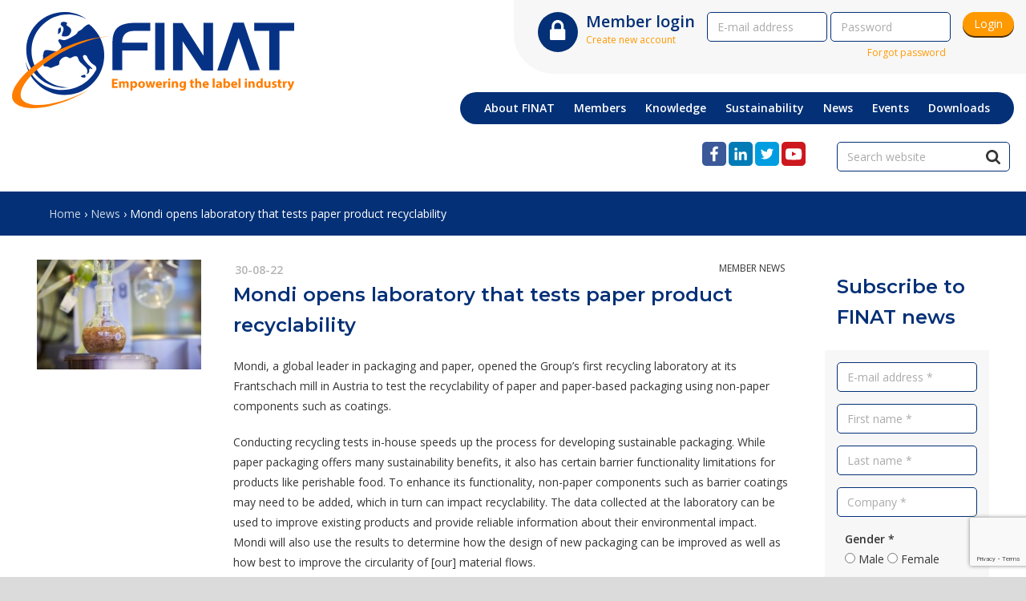

--- FILE ---
content_type: text/html; charset=UTF-8
request_url: https://www.finat.com/news/mondi-opens-laboratory-that-tests-paper-product-recyclability
body_size: 4874
content:
<!DOCTYPE html>
<html lang="en">
    <head>
        <meta charset="utf-8">
        <meta name="viewport" content="width=device-width, initial-scale=1">
        <meta http-equiv="X-UA-Compatible" content="IE=edge">
        <meta name="Version" content="Elvin  | Project ">
            <title>Mondi opens laboratory that tests paper product recyclability - FINAT</title>                        <meta name="description" content="Mondi opens in-house recyclability testing laboratory in Frantschach, Austria">        <link href="/css/main.css" rel="stylesheet">
        
        <script src="/js/vendor/jquery/jquery-3.1.1.min.js"></script>
        <script src="/js/vendor/slick/slick.js"></script>
        <link  href="//cdnjs.cloudflare.com/ajax/libs/fotorama/4.6.4/fotorama.css" rel="stylesheet">
        <script src="//cdnjs.cloudflare.com/ajax/libs/fotorama/4.6.4/fotorama.js"></script>
        <script src="/js/social.js"></script>
        <script src="/js/main.js?v=4"></script>

                <!-- Google tag (gtag.js) -->
<script async src="https://www.googletagmanager.com/gtag/js?id=G-6K26W7NN8Y"></script>
<script>
  window.dataLayer = window.dataLayer || [];
  function gtag(){dataLayer.push(arguments);}
  gtag('js', new Date());

  gtag('config', 'G-6K26W7NN8Y');
</script>

<!-- Google Tag Manager -->
<script>(function(w,d,s,l,i){w[l]=w[l]||[];w[l].push({'gtm.start':
new Date().getTime(),event:'gtm.js'});var f=d.getElementsByTagName(s)[0],
j=d.createElement(s),dl=l!='dataLayer'?'&l='+l:'';j.async=true;j.src=
'https://www.googletagmanager.com/gtm.js?id='+i+dl;f.parentNode.insertBefore(j,f);
})(window,document,'script','dataLayer','GTM-MKC36WG4');</script>
<!-- End Google Tag Manager -->

<!-- Google tag (gtag.js) -->
<script async src="https://www.googletagmanager.com/gtag/js?id=AW-16543222130"></script>
<script>
  window.dataLayer = window.dataLayer || [];
  function gtag(){dataLayer.push(arguments);}
  gtag('js', new Date());

  gtag('config', 'AW-16543222130');
</script>
        <link href="//fonts.googleapis.com/icon?family=Material+Icons" rel="stylesheet">
        <link href="//fonts.googleapis.com/css?family=Montserrat:400,600,600i|Open+Sans:400,600" rel="stylesheet">
        <link rel="stylesheet" href="/css/font-awesome.min.css">
        <link rel="stylesheet" href="/assets/flag-icon-css-master/css/flag-icon.css">
        <link rel="stylesheet" href="/css/select2.min.css">
        <link rel="stylesheet" href="/css/lightbox.css">
        <script src="/js/jquery.matchHeight-min.js" type="text/javascript"></script>
        <script src="/js/vendor/select2/select2.full.min.js" type="text/javascript"></script>
        <script src="/js/vendor/lightbox2/lightbox.js" type="text/javascript"></script>

        <script src="//cdn.jsdelivr.net/sweetalert2/6.6.2/sweetalert2.min.js"></script>
        <link rel="stylesheet" href="//cdn.jsdelivr.net/sweetalert2/6.6.2/sweetalert2.min.css">
    </head>
    <body>
        <!-- Google Tag Manager (noscript) -->
<noscript><iframe src=https://www.googletagmanager.com/ns.html?id=GTM-MKC36WG4 height="0" width="0" style="display:none;visibility:hidden"></iframe></noscript>
<!-- End Google Tag Manager (noscript) -->
        <div class="xxlwrapper">
            
            <header>
    <a href="/"><img src="/img/finat-logo.svg" class="main-logo" alt="FINAT logo"/></a>
    <div class="member-login s-hide">
                    <form method="post" action="/login" novalidate>
    <div class="icon-circle big"><img src="/img/lock.svg" alt="member-login"></div>
    <span class="login-text">
        <span class="h3">Member login</span><br/>
        <a class="small-link" href="/register">Create new account</a>
    </span>
    <input type="hidden" name="login[csrf]" value="qgmypehfi1hdruqwe4qrjbqlcnq5idqx">
    <input type="hidden" name="login[continue]" value="/news/mondi-opens-laboratory-that-tests-paper-product-recyclability">
    <input type="email" name="login[username]" id="login_username" placeholder="E-mail address">
    <input type="password" name="login[password]" id="login_password" placeholder="Password">
    <a class="small-link" href="/password/lost">Forgot password</a>
    <button class="login" type="submit">Login</button>
</form>            </div>

    <div class="hamburger" data-hamburger>
        <span></span>
        <span></span>
        <span></span>
    </div>
    <div class="icon-circle big login-button"><img src="/img/lock.svg" alt="member-login"></div>
    <div class="menu-wrapper">
        <nav class="mainmenu">
            <ul class="menu">
                <li class="menu-item">
                    <span>About FINAT</span>
                    <ul class="dropdown-menu">
                                                    <li>
                                <a href="/about/finat-s-mission">Our mission &amp; strategy</a>
                            </li>
                                                    <li>
                                <a href="/about/organizational-structure">Organizational structure</a>
                            </li>
                                                    <li>
                                <a href="/about/ypn">Young Professionals Network</a>
                            </li>
                                                    <li>
                                <a href="/about/label-assocations-network">Label Assocations Network</a>
                            </li>
                                            </ul>
                </li>
                <li>
                    <span>Members</span>
                    <ul class="dropdown-menu">
                                                    <li>
                                <a href="/members/membership">Join the FINAT membership</a>
                            </li>
                                                    <li>
                                <a href="/members/finat-activities-overview">FINAT activities overview</a>
                            </li>
                                                    <li>
                                <a href="/members/member-directory">Member Directory</a>
                            </li>
                                            </ul>
                </li>
                <li>
                    <span>Knowledge</span>
                    <ul class="dropdown-menu">
                                                    <li>
                                <a href="/knowledge/finat-radar">FINAT RADAR</a>
                            </li>
                                                    <li>
                                <a href="/knowledge/finat-test-methods">FINAT Test Methods</a>
                            </li>
                                                    <li>
                                <a href="/knowledge/finat-education">FINAT education</a>
                            </li>
                                            </ul>
                </li>
                <li>
                    <span>Sustainability</span>
                    <ul class="dropdown-menu">
                                                    <li>
                                                                    <a href="/sustainability">FINAT Sustainability Portal</a>
                                                            </li>
                                                    <li>
                                                                    <a href="/sustainability/recycling">Recycling</a>
                                                            </li>
                                                    <li>
                                                                    <a href="/sustainability/pcf-lca-guideline">Product Carbon Footprint (PCF) Calculation Tool</a>
                                                            </li>
                                                    <li>
                                                                    <a href="/sustainability/food-safety">Food Safety</a>
                                                            </li>
                                                    <li>
                                                                    <a href="/sustainability/reach">REACH</a>
                                                            </li>
                                                    <li>
                                                                    <a href="/sustainability/iso-technical-specifications-on-label-materials">ISO technical specifications on &quot;Label materials&quot;</a>
                                                            </li>
                                                    <li>
                                                                    <a href="/sustainability/sustainability-and-legislation">Other sustainability &amp; regulatory affairs</a>
                                                            </li>
                                            </ul>
                </li>
                <li>
                    <span>News</span>
                    <ul class="dropdown-menu">
                                                    <li>
                                                                    <a href="/news">Overview</a>
                                                            </li>
                                                    <li>
                                                                    <a href="/news/e-newsletters">E-newsletters/Yearbook</a>
                                                            </li>
                                                    <li>
                                                                    <a href="/blogs">Blogs</a>
                                                            </li>
                                                    <li>
                                                                    <a href="/news/advertising">Advertising</a>
                                                            </li>
                                            </ul>
                </li>
                <li>
                    <span>Events</span>
                    <ul class="dropdown-menu">
                                                    <li>
                                                                    <a href="/events">Calendar of events</a>
                                                            </li>
                                                    <li>
                                                                    <a href="/events/finat-events">FINAT events &amp; competitions</a>
                                                            </li>
                                                    <li>
                                                                    <a href="/events/http-www-europeanlabelforum-com">FINAT European Label Forum</a>
                                                            </li>
                                                    <li>
                                                                    <a href="/events/finat-webinars">FINAT Webinar Series</a>
                                                            </li>
                                                    <li>
                                                                    <a href="/events/finat-printer2printer-seminar">FINAT Printer2Printer Seminar</a>
                                                            </li>
                                                    <li>
                                                                    <a href="/events/finat-competitions">FINAT Label Competition</a>
                                                            </li>
                                                    <li>
                                                                    <a href="/events/sustainabilityawards">FINAT Sustainability Awards</a>
                                                            </li>
                                                    <li>
                                                                    <a href="/events/labelexpo">Labelexpo</a>
                                                            </li>
                                                    <li>
                                                                    <a href="/events/labelicious-competition">#LABELicious Competition</a>
                                                            </li>
                                            </ul>
                </li>
                <li>
                    <span>Downloads</span>
                    <ul class="dropdown-menu">
                        <li>
                            <a href="/downloads">Download documents</a>
                        </li>
                    </ul>
                </li>
            </ul>
        </nav>
    </div>
    <div class="mobile member-login">
                    <form method="post" action="/login" novalidate>
    <div class="icon-circle big"><img src="/img/lock.svg" alt="member-login"></div>
    <span class="login-text">
        <span class="h3">Member login</span><br/>
        <a class="small-link" href="/register">Create new account</a>
    </span>
    <input type="hidden" name="login[csrf]" value="qgmypehfi1hdruqwe4qrjbqlcnq5idqx">
    <input type="hidden" name="login[continue]" value="/news/mondi-opens-laboratory-that-tests-paper-product-recyclability">
    <input type="email" name="login[username]" id="login_username" placeholder="E-mail address">
    <input type="password" name="login[password]" id="login_password" placeholder="Password">
    <a class="small-link" href="/password/lost">Forgot password</a>
    <button class="login" type="submit">Login</button>
</form>            </div>
</header>
                <div class="social-bar col col-2-5 m-1-1">
    <div class="icons col col-1-2 m-1-1 ">
        <a href="https://www.facebook.com/finat.labels" rel="noopener noreferrer" target="_blank">
            <img src="/img/facebook.svg" alt="Facebook">
        </a>
        <a href="https://www.linkedin.com/company/18075027" rel="noopener noreferrer" target="_blank">
            <img src="/img/linkedin.svg" alt="LinkedIn">
        </a>
        <a href="https://twitter.com/finatcom" rel="noopener noreferrer" target="_blank">
            <img src="/img/twitter.svg" alt="Twitter">
        </a>

        <a href="https://www.youtube.com/channel/UCOFdyWaKcpn6RKkBuWadP6g" target="_blank" rel="noopener noreferrer">
            <img src="/img/youtube.svg" alt="Youtube">
        </a>
    </div>
    <div class="input col col-1-2 m-1-1">
        <form method="GET" action="/search">
            <div class="form-wrapper">
                <input type="text" name="q" placeholder="Search website" value="">
                <input type="submit" value="">
            </div>
        </form>
    </div>
</div>    <div class="crumblepath">
    <div class="wrapper">
        <div class="col col-1-1">
            <div class="crumble">
                                    <a href="/">Home</a>
                
                
                                                                                
                                                                                            &rsaquo; <a href="/news">News</a>

                                                                        
                                            &rsaquo; Mondi opens laboratory that tests paper product recyclability
                                                </div>
        </div>
    </div>
</div>    <div class="wrapper">
        <div class="col col-1-5 m-1-1">
                            <img src="/image/w240|h240|resize/https://www.finat.com/cms/public/files/2022-08/mondiaug22.jpg" alt="">
                    </div>
        <div class="col col-3-5 m-1-1">
            <article class="news">
                <div class="col col-1-1 date">
                                            30-08-22
                                    </div>
                <span class="category">Member news</span>
                <h1>
                    Mondi opens laboratory that tests paper product recyclability
                </h1>
                <div class="content">
                                            <p>Mondi, a global leader in packaging and paper, opened the Group’s first recycling laboratory at its Frantschach mill in Austria to test the recyclability of paper and paper-based packaging using non-paper components such as coatings.</p>

<p>Conducting recycling tests in-house speeds up the process for developing sustainable packaging. While paper packaging offers many sustainability benefits, it also has certain barrier functionality limitations for products like perishable food. To enhance its functionality, non-paper components such as barrier coatings may need to be added, which in turn can impact recyclability. The data collected at the laboratory can be used to improve existing products and provide reliable information about their environmental impact. Mondi will also use the results to determine how the design of new packaging can be improved as well as how best to improve the circularity of [our] material flows.</p>

<p>The tests are carried out on various paper and paper-based packaging products developed by Mondi and can determine whether the packaging can be efficiently recycled. The laboratory works in a similar way to industrial recycling facilities, but on a smaller scale. Results generated provide concrete evidence that the material can be recycled.</p>

<p>Elisabeth Schwaiger, Head of R&amp;D and IP Flexible Packaging, Mondi says: “The ability to provide our customers with information on the recyclability of our products will be a key enabler in our efforts to develop more sustainable solutions and enhance our value proposition for customers. Currently, 78% of Mondi’s group wide portfolio is already either reusable, recyclable or compostable. This recycling lab enables us to move closer to our MAP2030 goals of making 100% of our products fulfil these requirements by 2025.”</p>
                                    </div>
                            </article>
            <div class="social" data-share>
    <p>Share this:</p>
</div>
                    </div>

        <div class="col col-1-5 m-1-1">
            <section class="sidebar">
                
                            <h2 class="block-header subscribe">Subscribe to FINAT news</h2>
<div class="subscribe sidebar-block">
    <form method="post" action="/newsletter/subscribe" novalidate>
        <input type="hidden" name="newsletter[csrf]" value="elilry24dtswd7ycvdbvyriom1m72sed">
        <input type="hidden" name="newsletter[continue]" value="/news/mondi-opens-laboratory-that-tests-paper-product-recyclability">

        <style type="text/css">#field_0893924421ce1a58dc1505a9ab16f1fa990277ca {display:none;}</style><input type="text" name="newsletter[name]" value="" id="field_0893924421ce1a58dc1505a9ab16f1fa990277ca">

        <div class="formrow">
            <div class="col col-1-1">
                <input type="email" name="newsletter[email]" id="newsletter_email" placeholder="E-mail address *">
            </div>
            <div class="col col-1-1">
                <input type="text" name="newsletter[firstname]" id="newsletter_firstname" placeholder="First name *">
            </div>
            <div class="col col-1-1">
                <input type="text" name="newsletter[lastname]" id="newsletter_lastname" placeholder="Last name *">
            </div>
            <div class="col col-1-1">
                <input type="text" name="newsletter[company]" id="newsletter_company" placeholder="Company *">
            </div>

            <div class="radio-container">
                <div class="col col-1-1">
                    <span>
                        <strong>Gender *</strong>
                    </span>
                </div>
                <div class="col col-1-1">
                    <input type="radio" id="newsletter_gender_male" name="newsletter[gender]" value="man">
                    <label for="newsletter_gender_male">Male</label>
                    <input type="radio" id="newsletter_gender_female" name="newsletter[gender]" value="vrouw">
                    <label for="newsletter_gender_female">Female</label>
                </div>

                <div class="col col-1-1" style="margin-top: 5px;">
                    <input type="checkbox" id="privacy" name="newsletter[privacy]" value="1">
                    <label for="privacy">Accept <a style="display: inline;" href="/pages/privacy" target="_blank">privacy policy</a>.</label>
                </div>

                <div class="col col-1-1" style="margin-top: 10px;">
                    <script src="https://www.google.com/recaptcha/api.js?render=6LfWJTscAAAAACaom5BotWfdWvlhWYO5hrd2eDyn"></script></head><script type="text/javascript">
                function captcha_field_0e6c6f05e2ca8150058aef198cd1881e06494fe0(e) {
                    e.preventDefault();
                    grecaptcha.ready(function() {
                        grecaptcha.execute("6LfWJTscAAAAACaom5BotWfdWvlhWYO5hrd2eDyn", {action: ""})
                        .then(function(token) {
                            var element = document.createElement("input");
                            element.setAttribute("name", "newsletter[captcha]");
                            element.setAttribute("id", "field_0e6c6f05e2ca8150058aef198cd1881e06494fe0_response");
                            element.setAttribute("type", "hidden");
                            element.setAttribute("value", token);
                            e.target.closest("form").appendChild(element);
                            e.target.closest("form").submit();
                        });
                    });
                };
            </script><button id="field_0e6c6f05e2ca8150058aef198cd1881e06494fe0" onclick="captcha_field_0e6c6f05e2ca8150058aef198cd1881e06494fe0(event)" type="submit">Subscribe</button>
                                    </div>
            </div>
        </div>
    </form>
</div>            
    
            <div class="banner">
            <a href="/banners/slug-wctw5m/out" rel="noopener" target="_blank">
                <img src="/banners/slug-wctw5m/show" alt="">
            </a>
        </div>
    </section>        </div>
    </div>
    





            <footer>
    <section class="footer-menu">
        <div class="col col-1-6 m-1-3 s-1-1">
            <h3>About FINAT</h3>
            <ul>
                                    <li>
                        <a href="/about/finat-s-mission">Our mission &amp; strategy</a>
                    </li>
                                    <li>
                        <a href="/about/organizational-structure">Organizational structure</a>
                    </li>
                                    <li>
                        <a href="/about/ypn">Young Professionals Network</a>
                    </li>
                                    <li>
                        <a href="/about/label-assocations-network">Label Assocations Network</a>
                    </li>
                                <a href="/privacy-policy">Privacy Policy</a>
            </ul>
        </div>
        <div class="col col-1-6 m-1-3 s-1-1">
            <h3>Members</h3>
            <ul>
                                    <li>
                        <a href="/members/membership">Join the FINAT membership</a>
                    </li>
                                    <li>
                        <a href="/members/finat-activities-overview">FINAT activities overview</a>
                    </li>
                                    <li>
                        <a href="/members/member-directory">Member Directory</a>
                    </li>
                            </ul>
        </div>
        <div class="col col-1-6 m-1-3 s-1-1">
            <h3>Technology</h3>
            <ul>
                                    <li>
                        <a href="/knowledge/finat-radar">FINAT RADAR</a>
                    </li>
                                    <li>
                        <a href="/knowledge/finat-test-methods">FINAT Test Methods</a>
                    </li>
                                    <li>
                        <a href="/knowledge/finat-education">FINAT education</a>
                    </li>
                            </ul>
        </div>
        <div class="col col-1-6 m-1-3 s-1-1">
            <h3>Market information</h3>
            <ul>
                            </ul>
        </div>
        <div class="col col-1-6 m-1-3 s-1-1">
            <h3>News</h3>
            <ul>
                                                            <li>
                            <a href="/news">Overview</a>
                        </li>
                                                                                <li>
                            <a href="/news/e-newsletters">E-newsletters/Yearbook</a>
                        </li>
                                                                                <li>
                            <a href="/blogs">Blogs</a>
                        </li>
                                                                                <li>
                            <a href="/news/advertising">Advertising</a>
                        </li>
                                                </ul>
        </div>
        <div class="col col-1-6 m-1-3 s-1-1">
            <h3>Events</h3>
            <ul>
                                                            <li>
                            <a href="/events">Calendar of events</a>
                        </li>
                                                                                <li>
                            <a href="/events/finat-events">FINAT events &amp; competitions</a>
                        </li>
                                                                                <li>
                            <a href="/events/http-www-europeanlabelforum-com">FINAT European Label Forum</a>
                        </li>
                                                                                <li>
                            <a href="/events/finat-webinars">FINAT Webinar Series</a>
                        </li>
                                                                                <li>
                            <a href="/events/finat-printer2printer-seminar">FINAT Printer2Printer Seminar</a>
                        </li>
                                                                                <li>
                            <a href="/events/finat-competitions">FINAT Label Competition</a>
                        </li>
                                                                                <li>
                            <a href="/events/sustainabilityawards">FINAT Sustainability Awards</a>
                        </li>
                                                                                <li>
                            <a href="/events/labelexpo">Labelexpo</a>
                        </li>
                                                                                <li>
                            <a href="/events/labelicious-competition">#LABELicious Competition</a>
                        </li>
                                                </ul>
        </div>
    </section>
    <section class="footer-contact">
        <div class="col col-1-2 s-1-1">
            <h1>Contact</h1>
            <p>
                P.O. Box 85645<br>
                2508 CH The Hague<br>
                The Netherlands
            </p>
            
            <p>
                Tel.: +31 70 3123910<br>
                E-mail: <a href="mailto:info@finat.com">info@finat.com</a>
            </p>
            <p>
                FINAT is supported by Lejeune Association Management (see <a href="https://www.lejeune.nl" target="_blank">www.lejeune.nl</a>)
            </p>
            <p>
                <a href="/pages/privacy">Privacy policy</a>
            </p>
        </div>
        <div class="col col-1-2 s-1-1">
            <img src="/img/finat-logo.svg" class="footer-logo" alt="FINAT logo"/>
            <div class="easteregg" tabindex="1"></div>
        </div>
    </section>
</footer>            <div style="clear: both;"></div>
        </div>
        
    </body>
</html>

--- FILE ---
content_type: text/html; charset=utf-8
request_url: https://www.google.com/recaptcha/api2/anchor?ar=1&k=6LfWJTscAAAAACaom5BotWfdWvlhWYO5hrd2eDyn&co=aHR0cHM6Ly93d3cuZmluYXQuY29tOjQ0Mw..&hl=en&v=PoyoqOPhxBO7pBk68S4YbpHZ&size=invisible&anchor-ms=20000&execute-ms=30000&cb=u6kfkxf71ep6
body_size: 48656
content:
<!DOCTYPE HTML><html dir="ltr" lang="en"><head><meta http-equiv="Content-Type" content="text/html; charset=UTF-8">
<meta http-equiv="X-UA-Compatible" content="IE=edge">
<title>reCAPTCHA</title>
<style type="text/css">
/* cyrillic-ext */
@font-face {
  font-family: 'Roboto';
  font-style: normal;
  font-weight: 400;
  font-stretch: 100%;
  src: url(//fonts.gstatic.com/s/roboto/v48/KFO7CnqEu92Fr1ME7kSn66aGLdTylUAMa3GUBHMdazTgWw.woff2) format('woff2');
  unicode-range: U+0460-052F, U+1C80-1C8A, U+20B4, U+2DE0-2DFF, U+A640-A69F, U+FE2E-FE2F;
}
/* cyrillic */
@font-face {
  font-family: 'Roboto';
  font-style: normal;
  font-weight: 400;
  font-stretch: 100%;
  src: url(//fonts.gstatic.com/s/roboto/v48/KFO7CnqEu92Fr1ME7kSn66aGLdTylUAMa3iUBHMdazTgWw.woff2) format('woff2');
  unicode-range: U+0301, U+0400-045F, U+0490-0491, U+04B0-04B1, U+2116;
}
/* greek-ext */
@font-face {
  font-family: 'Roboto';
  font-style: normal;
  font-weight: 400;
  font-stretch: 100%;
  src: url(//fonts.gstatic.com/s/roboto/v48/KFO7CnqEu92Fr1ME7kSn66aGLdTylUAMa3CUBHMdazTgWw.woff2) format('woff2');
  unicode-range: U+1F00-1FFF;
}
/* greek */
@font-face {
  font-family: 'Roboto';
  font-style: normal;
  font-weight: 400;
  font-stretch: 100%;
  src: url(//fonts.gstatic.com/s/roboto/v48/KFO7CnqEu92Fr1ME7kSn66aGLdTylUAMa3-UBHMdazTgWw.woff2) format('woff2');
  unicode-range: U+0370-0377, U+037A-037F, U+0384-038A, U+038C, U+038E-03A1, U+03A3-03FF;
}
/* math */
@font-face {
  font-family: 'Roboto';
  font-style: normal;
  font-weight: 400;
  font-stretch: 100%;
  src: url(//fonts.gstatic.com/s/roboto/v48/KFO7CnqEu92Fr1ME7kSn66aGLdTylUAMawCUBHMdazTgWw.woff2) format('woff2');
  unicode-range: U+0302-0303, U+0305, U+0307-0308, U+0310, U+0312, U+0315, U+031A, U+0326-0327, U+032C, U+032F-0330, U+0332-0333, U+0338, U+033A, U+0346, U+034D, U+0391-03A1, U+03A3-03A9, U+03B1-03C9, U+03D1, U+03D5-03D6, U+03F0-03F1, U+03F4-03F5, U+2016-2017, U+2034-2038, U+203C, U+2040, U+2043, U+2047, U+2050, U+2057, U+205F, U+2070-2071, U+2074-208E, U+2090-209C, U+20D0-20DC, U+20E1, U+20E5-20EF, U+2100-2112, U+2114-2115, U+2117-2121, U+2123-214F, U+2190, U+2192, U+2194-21AE, U+21B0-21E5, U+21F1-21F2, U+21F4-2211, U+2213-2214, U+2216-22FF, U+2308-230B, U+2310, U+2319, U+231C-2321, U+2336-237A, U+237C, U+2395, U+239B-23B7, U+23D0, U+23DC-23E1, U+2474-2475, U+25AF, U+25B3, U+25B7, U+25BD, U+25C1, U+25CA, U+25CC, U+25FB, U+266D-266F, U+27C0-27FF, U+2900-2AFF, U+2B0E-2B11, U+2B30-2B4C, U+2BFE, U+3030, U+FF5B, U+FF5D, U+1D400-1D7FF, U+1EE00-1EEFF;
}
/* symbols */
@font-face {
  font-family: 'Roboto';
  font-style: normal;
  font-weight: 400;
  font-stretch: 100%;
  src: url(//fonts.gstatic.com/s/roboto/v48/KFO7CnqEu92Fr1ME7kSn66aGLdTylUAMaxKUBHMdazTgWw.woff2) format('woff2');
  unicode-range: U+0001-000C, U+000E-001F, U+007F-009F, U+20DD-20E0, U+20E2-20E4, U+2150-218F, U+2190, U+2192, U+2194-2199, U+21AF, U+21E6-21F0, U+21F3, U+2218-2219, U+2299, U+22C4-22C6, U+2300-243F, U+2440-244A, U+2460-24FF, U+25A0-27BF, U+2800-28FF, U+2921-2922, U+2981, U+29BF, U+29EB, U+2B00-2BFF, U+4DC0-4DFF, U+FFF9-FFFB, U+10140-1018E, U+10190-1019C, U+101A0, U+101D0-101FD, U+102E0-102FB, U+10E60-10E7E, U+1D2C0-1D2D3, U+1D2E0-1D37F, U+1F000-1F0FF, U+1F100-1F1AD, U+1F1E6-1F1FF, U+1F30D-1F30F, U+1F315, U+1F31C, U+1F31E, U+1F320-1F32C, U+1F336, U+1F378, U+1F37D, U+1F382, U+1F393-1F39F, U+1F3A7-1F3A8, U+1F3AC-1F3AF, U+1F3C2, U+1F3C4-1F3C6, U+1F3CA-1F3CE, U+1F3D4-1F3E0, U+1F3ED, U+1F3F1-1F3F3, U+1F3F5-1F3F7, U+1F408, U+1F415, U+1F41F, U+1F426, U+1F43F, U+1F441-1F442, U+1F444, U+1F446-1F449, U+1F44C-1F44E, U+1F453, U+1F46A, U+1F47D, U+1F4A3, U+1F4B0, U+1F4B3, U+1F4B9, U+1F4BB, U+1F4BF, U+1F4C8-1F4CB, U+1F4D6, U+1F4DA, U+1F4DF, U+1F4E3-1F4E6, U+1F4EA-1F4ED, U+1F4F7, U+1F4F9-1F4FB, U+1F4FD-1F4FE, U+1F503, U+1F507-1F50B, U+1F50D, U+1F512-1F513, U+1F53E-1F54A, U+1F54F-1F5FA, U+1F610, U+1F650-1F67F, U+1F687, U+1F68D, U+1F691, U+1F694, U+1F698, U+1F6AD, U+1F6B2, U+1F6B9-1F6BA, U+1F6BC, U+1F6C6-1F6CF, U+1F6D3-1F6D7, U+1F6E0-1F6EA, U+1F6F0-1F6F3, U+1F6F7-1F6FC, U+1F700-1F7FF, U+1F800-1F80B, U+1F810-1F847, U+1F850-1F859, U+1F860-1F887, U+1F890-1F8AD, U+1F8B0-1F8BB, U+1F8C0-1F8C1, U+1F900-1F90B, U+1F93B, U+1F946, U+1F984, U+1F996, U+1F9E9, U+1FA00-1FA6F, U+1FA70-1FA7C, U+1FA80-1FA89, U+1FA8F-1FAC6, U+1FACE-1FADC, U+1FADF-1FAE9, U+1FAF0-1FAF8, U+1FB00-1FBFF;
}
/* vietnamese */
@font-face {
  font-family: 'Roboto';
  font-style: normal;
  font-weight: 400;
  font-stretch: 100%;
  src: url(//fonts.gstatic.com/s/roboto/v48/KFO7CnqEu92Fr1ME7kSn66aGLdTylUAMa3OUBHMdazTgWw.woff2) format('woff2');
  unicode-range: U+0102-0103, U+0110-0111, U+0128-0129, U+0168-0169, U+01A0-01A1, U+01AF-01B0, U+0300-0301, U+0303-0304, U+0308-0309, U+0323, U+0329, U+1EA0-1EF9, U+20AB;
}
/* latin-ext */
@font-face {
  font-family: 'Roboto';
  font-style: normal;
  font-weight: 400;
  font-stretch: 100%;
  src: url(//fonts.gstatic.com/s/roboto/v48/KFO7CnqEu92Fr1ME7kSn66aGLdTylUAMa3KUBHMdazTgWw.woff2) format('woff2');
  unicode-range: U+0100-02BA, U+02BD-02C5, U+02C7-02CC, U+02CE-02D7, U+02DD-02FF, U+0304, U+0308, U+0329, U+1D00-1DBF, U+1E00-1E9F, U+1EF2-1EFF, U+2020, U+20A0-20AB, U+20AD-20C0, U+2113, U+2C60-2C7F, U+A720-A7FF;
}
/* latin */
@font-face {
  font-family: 'Roboto';
  font-style: normal;
  font-weight: 400;
  font-stretch: 100%;
  src: url(//fonts.gstatic.com/s/roboto/v48/KFO7CnqEu92Fr1ME7kSn66aGLdTylUAMa3yUBHMdazQ.woff2) format('woff2');
  unicode-range: U+0000-00FF, U+0131, U+0152-0153, U+02BB-02BC, U+02C6, U+02DA, U+02DC, U+0304, U+0308, U+0329, U+2000-206F, U+20AC, U+2122, U+2191, U+2193, U+2212, U+2215, U+FEFF, U+FFFD;
}
/* cyrillic-ext */
@font-face {
  font-family: 'Roboto';
  font-style: normal;
  font-weight: 500;
  font-stretch: 100%;
  src: url(//fonts.gstatic.com/s/roboto/v48/KFO7CnqEu92Fr1ME7kSn66aGLdTylUAMa3GUBHMdazTgWw.woff2) format('woff2');
  unicode-range: U+0460-052F, U+1C80-1C8A, U+20B4, U+2DE0-2DFF, U+A640-A69F, U+FE2E-FE2F;
}
/* cyrillic */
@font-face {
  font-family: 'Roboto';
  font-style: normal;
  font-weight: 500;
  font-stretch: 100%;
  src: url(//fonts.gstatic.com/s/roboto/v48/KFO7CnqEu92Fr1ME7kSn66aGLdTylUAMa3iUBHMdazTgWw.woff2) format('woff2');
  unicode-range: U+0301, U+0400-045F, U+0490-0491, U+04B0-04B1, U+2116;
}
/* greek-ext */
@font-face {
  font-family: 'Roboto';
  font-style: normal;
  font-weight: 500;
  font-stretch: 100%;
  src: url(//fonts.gstatic.com/s/roboto/v48/KFO7CnqEu92Fr1ME7kSn66aGLdTylUAMa3CUBHMdazTgWw.woff2) format('woff2');
  unicode-range: U+1F00-1FFF;
}
/* greek */
@font-face {
  font-family: 'Roboto';
  font-style: normal;
  font-weight: 500;
  font-stretch: 100%;
  src: url(//fonts.gstatic.com/s/roboto/v48/KFO7CnqEu92Fr1ME7kSn66aGLdTylUAMa3-UBHMdazTgWw.woff2) format('woff2');
  unicode-range: U+0370-0377, U+037A-037F, U+0384-038A, U+038C, U+038E-03A1, U+03A3-03FF;
}
/* math */
@font-face {
  font-family: 'Roboto';
  font-style: normal;
  font-weight: 500;
  font-stretch: 100%;
  src: url(//fonts.gstatic.com/s/roboto/v48/KFO7CnqEu92Fr1ME7kSn66aGLdTylUAMawCUBHMdazTgWw.woff2) format('woff2');
  unicode-range: U+0302-0303, U+0305, U+0307-0308, U+0310, U+0312, U+0315, U+031A, U+0326-0327, U+032C, U+032F-0330, U+0332-0333, U+0338, U+033A, U+0346, U+034D, U+0391-03A1, U+03A3-03A9, U+03B1-03C9, U+03D1, U+03D5-03D6, U+03F0-03F1, U+03F4-03F5, U+2016-2017, U+2034-2038, U+203C, U+2040, U+2043, U+2047, U+2050, U+2057, U+205F, U+2070-2071, U+2074-208E, U+2090-209C, U+20D0-20DC, U+20E1, U+20E5-20EF, U+2100-2112, U+2114-2115, U+2117-2121, U+2123-214F, U+2190, U+2192, U+2194-21AE, U+21B0-21E5, U+21F1-21F2, U+21F4-2211, U+2213-2214, U+2216-22FF, U+2308-230B, U+2310, U+2319, U+231C-2321, U+2336-237A, U+237C, U+2395, U+239B-23B7, U+23D0, U+23DC-23E1, U+2474-2475, U+25AF, U+25B3, U+25B7, U+25BD, U+25C1, U+25CA, U+25CC, U+25FB, U+266D-266F, U+27C0-27FF, U+2900-2AFF, U+2B0E-2B11, U+2B30-2B4C, U+2BFE, U+3030, U+FF5B, U+FF5D, U+1D400-1D7FF, U+1EE00-1EEFF;
}
/* symbols */
@font-face {
  font-family: 'Roboto';
  font-style: normal;
  font-weight: 500;
  font-stretch: 100%;
  src: url(//fonts.gstatic.com/s/roboto/v48/KFO7CnqEu92Fr1ME7kSn66aGLdTylUAMaxKUBHMdazTgWw.woff2) format('woff2');
  unicode-range: U+0001-000C, U+000E-001F, U+007F-009F, U+20DD-20E0, U+20E2-20E4, U+2150-218F, U+2190, U+2192, U+2194-2199, U+21AF, U+21E6-21F0, U+21F3, U+2218-2219, U+2299, U+22C4-22C6, U+2300-243F, U+2440-244A, U+2460-24FF, U+25A0-27BF, U+2800-28FF, U+2921-2922, U+2981, U+29BF, U+29EB, U+2B00-2BFF, U+4DC0-4DFF, U+FFF9-FFFB, U+10140-1018E, U+10190-1019C, U+101A0, U+101D0-101FD, U+102E0-102FB, U+10E60-10E7E, U+1D2C0-1D2D3, U+1D2E0-1D37F, U+1F000-1F0FF, U+1F100-1F1AD, U+1F1E6-1F1FF, U+1F30D-1F30F, U+1F315, U+1F31C, U+1F31E, U+1F320-1F32C, U+1F336, U+1F378, U+1F37D, U+1F382, U+1F393-1F39F, U+1F3A7-1F3A8, U+1F3AC-1F3AF, U+1F3C2, U+1F3C4-1F3C6, U+1F3CA-1F3CE, U+1F3D4-1F3E0, U+1F3ED, U+1F3F1-1F3F3, U+1F3F5-1F3F7, U+1F408, U+1F415, U+1F41F, U+1F426, U+1F43F, U+1F441-1F442, U+1F444, U+1F446-1F449, U+1F44C-1F44E, U+1F453, U+1F46A, U+1F47D, U+1F4A3, U+1F4B0, U+1F4B3, U+1F4B9, U+1F4BB, U+1F4BF, U+1F4C8-1F4CB, U+1F4D6, U+1F4DA, U+1F4DF, U+1F4E3-1F4E6, U+1F4EA-1F4ED, U+1F4F7, U+1F4F9-1F4FB, U+1F4FD-1F4FE, U+1F503, U+1F507-1F50B, U+1F50D, U+1F512-1F513, U+1F53E-1F54A, U+1F54F-1F5FA, U+1F610, U+1F650-1F67F, U+1F687, U+1F68D, U+1F691, U+1F694, U+1F698, U+1F6AD, U+1F6B2, U+1F6B9-1F6BA, U+1F6BC, U+1F6C6-1F6CF, U+1F6D3-1F6D7, U+1F6E0-1F6EA, U+1F6F0-1F6F3, U+1F6F7-1F6FC, U+1F700-1F7FF, U+1F800-1F80B, U+1F810-1F847, U+1F850-1F859, U+1F860-1F887, U+1F890-1F8AD, U+1F8B0-1F8BB, U+1F8C0-1F8C1, U+1F900-1F90B, U+1F93B, U+1F946, U+1F984, U+1F996, U+1F9E9, U+1FA00-1FA6F, U+1FA70-1FA7C, U+1FA80-1FA89, U+1FA8F-1FAC6, U+1FACE-1FADC, U+1FADF-1FAE9, U+1FAF0-1FAF8, U+1FB00-1FBFF;
}
/* vietnamese */
@font-face {
  font-family: 'Roboto';
  font-style: normal;
  font-weight: 500;
  font-stretch: 100%;
  src: url(//fonts.gstatic.com/s/roboto/v48/KFO7CnqEu92Fr1ME7kSn66aGLdTylUAMa3OUBHMdazTgWw.woff2) format('woff2');
  unicode-range: U+0102-0103, U+0110-0111, U+0128-0129, U+0168-0169, U+01A0-01A1, U+01AF-01B0, U+0300-0301, U+0303-0304, U+0308-0309, U+0323, U+0329, U+1EA0-1EF9, U+20AB;
}
/* latin-ext */
@font-face {
  font-family: 'Roboto';
  font-style: normal;
  font-weight: 500;
  font-stretch: 100%;
  src: url(//fonts.gstatic.com/s/roboto/v48/KFO7CnqEu92Fr1ME7kSn66aGLdTylUAMa3KUBHMdazTgWw.woff2) format('woff2');
  unicode-range: U+0100-02BA, U+02BD-02C5, U+02C7-02CC, U+02CE-02D7, U+02DD-02FF, U+0304, U+0308, U+0329, U+1D00-1DBF, U+1E00-1E9F, U+1EF2-1EFF, U+2020, U+20A0-20AB, U+20AD-20C0, U+2113, U+2C60-2C7F, U+A720-A7FF;
}
/* latin */
@font-face {
  font-family: 'Roboto';
  font-style: normal;
  font-weight: 500;
  font-stretch: 100%;
  src: url(//fonts.gstatic.com/s/roboto/v48/KFO7CnqEu92Fr1ME7kSn66aGLdTylUAMa3yUBHMdazQ.woff2) format('woff2');
  unicode-range: U+0000-00FF, U+0131, U+0152-0153, U+02BB-02BC, U+02C6, U+02DA, U+02DC, U+0304, U+0308, U+0329, U+2000-206F, U+20AC, U+2122, U+2191, U+2193, U+2212, U+2215, U+FEFF, U+FFFD;
}
/* cyrillic-ext */
@font-face {
  font-family: 'Roboto';
  font-style: normal;
  font-weight: 900;
  font-stretch: 100%;
  src: url(//fonts.gstatic.com/s/roboto/v48/KFO7CnqEu92Fr1ME7kSn66aGLdTylUAMa3GUBHMdazTgWw.woff2) format('woff2');
  unicode-range: U+0460-052F, U+1C80-1C8A, U+20B4, U+2DE0-2DFF, U+A640-A69F, U+FE2E-FE2F;
}
/* cyrillic */
@font-face {
  font-family: 'Roboto';
  font-style: normal;
  font-weight: 900;
  font-stretch: 100%;
  src: url(//fonts.gstatic.com/s/roboto/v48/KFO7CnqEu92Fr1ME7kSn66aGLdTylUAMa3iUBHMdazTgWw.woff2) format('woff2');
  unicode-range: U+0301, U+0400-045F, U+0490-0491, U+04B0-04B1, U+2116;
}
/* greek-ext */
@font-face {
  font-family: 'Roboto';
  font-style: normal;
  font-weight: 900;
  font-stretch: 100%;
  src: url(//fonts.gstatic.com/s/roboto/v48/KFO7CnqEu92Fr1ME7kSn66aGLdTylUAMa3CUBHMdazTgWw.woff2) format('woff2');
  unicode-range: U+1F00-1FFF;
}
/* greek */
@font-face {
  font-family: 'Roboto';
  font-style: normal;
  font-weight: 900;
  font-stretch: 100%;
  src: url(//fonts.gstatic.com/s/roboto/v48/KFO7CnqEu92Fr1ME7kSn66aGLdTylUAMa3-UBHMdazTgWw.woff2) format('woff2');
  unicode-range: U+0370-0377, U+037A-037F, U+0384-038A, U+038C, U+038E-03A1, U+03A3-03FF;
}
/* math */
@font-face {
  font-family: 'Roboto';
  font-style: normal;
  font-weight: 900;
  font-stretch: 100%;
  src: url(//fonts.gstatic.com/s/roboto/v48/KFO7CnqEu92Fr1ME7kSn66aGLdTylUAMawCUBHMdazTgWw.woff2) format('woff2');
  unicode-range: U+0302-0303, U+0305, U+0307-0308, U+0310, U+0312, U+0315, U+031A, U+0326-0327, U+032C, U+032F-0330, U+0332-0333, U+0338, U+033A, U+0346, U+034D, U+0391-03A1, U+03A3-03A9, U+03B1-03C9, U+03D1, U+03D5-03D6, U+03F0-03F1, U+03F4-03F5, U+2016-2017, U+2034-2038, U+203C, U+2040, U+2043, U+2047, U+2050, U+2057, U+205F, U+2070-2071, U+2074-208E, U+2090-209C, U+20D0-20DC, U+20E1, U+20E5-20EF, U+2100-2112, U+2114-2115, U+2117-2121, U+2123-214F, U+2190, U+2192, U+2194-21AE, U+21B0-21E5, U+21F1-21F2, U+21F4-2211, U+2213-2214, U+2216-22FF, U+2308-230B, U+2310, U+2319, U+231C-2321, U+2336-237A, U+237C, U+2395, U+239B-23B7, U+23D0, U+23DC-23E1, U+2474-2475, U+25AF, U+25B3, U+25B7, U+25BD, U+25C1, U+25CA, U+25CC, U+25FB, U+266D-266F, U+27C0-27FF, U+2900-2AFF, U+2B0E-2B11, U+2B30-2B4C, U+2BFE, U+3030, U+FF5B, U+FF5D, U+1D400-1D7FF, U+1EE00-1EEFF;
}
/* symbols */
@font-face {
  font-family: 'Roboto';
  font-style: normal;
  font-weight: 900;
  font-stretch: 100%;
  src: url(//fonts.gstatic.com/s/roboto/v48/KFO7CnqEu92Fr1ME7kSn66aGLdTylUAMaxKUBHMdazTgWw.woff2) format('woff2');
  unicode-range: U+0001-000C, U+000E-001F, U+007F-009F, U+20DD-20E0, U+20E2-20E4, U+2150-218F, U+2190, U+2192, U+2194-2199, U+21AF, U+21E6-21F0, U+21F3, U+2218-2219, U+2299, U+22C4-22C6, U+2300-243F, U+2440-244A, U+2460-24FF, U+25A0-27BF, U+2800-28FF, U+2921-2922, U+2981, U+29BF, U+29EB, U+2B00-2BFF, U+4DC0-4DFF, U+FFF9-FFFB, U+10140-1018E, U+10190-1019C, U+101A0, U+101D0-101FD, U+102E0-102FB, U+10E60-10E7E, U+1D2C0-1D2D3, U+1D2E0-1D37F, U+1F000-1F0FF, U+1F100-1F1AD, U+1F1E6-1F1FF, U+1F30D-1F30F, U+1F315, U+1F31C, U+1F31E, U+1F320-1F32C, U+1F336, U+1F378, U+1F37D, U+1F382, U+1F393-1F39F, U+1F3A7-1F3A8, U+1F3AC-1F3AF, U+1F3C2, U+1F3C4-1F3C6, U+1F3CA-1F3CE, U+1F3D4-1F3E0, U+1F3ED, U+1F3F1-1F3F3, U+1F3F5-1F3F7, U+1F408, U+1F415, U+1F41F, U+1F426, U+1F43F, U+1F441-1F442, U+1F444, U+1F446-1F449, U+1F44C-1F44E, U+1F453, U+1F46A, U+1F47D, U+1F4A3, U+1F4B0, U+1F4B3, U+1F4B9, U+1F4BB, U+1F4BF, U+1F4C8-1F4CB, U+1F4D6, U+1F4DA, U+1F4DF, U+1F4E3-1F4E6, U+1F4EA-1F4ED, U+1F4F7, U+1F4F9-1F4FB, U+1F4FD-1F4FE, U+1F503, U+1F507-1F50B, U+1F50D, U+1F512-1F513, U+1F53E-1F54A, U+1F54F-1F5FA, U+1F610, U+1F650-1F67F, U+1F687, U+1F68D, U+1F691, U+1F694, U+1F698, U+1F6AD, U+1F6B2, U+1F6B9-1F6BA, U+1F6BC, U+1F6C6-1F6CF, U+1F6D3-1F6D7, U+1F6E0-1F6EA, U+1F6F0-1F6F3, U+1F6F7-1F6FC, U+1F700-1F7FF, U+1F800-1F80B, U+1F810-1F847, U+1F850-1F859, U+1F860-1F887, U+1F890-1F8AD, U+1F8B0-1F8BB, U+1F8C0-1F8C1, U+1F900-1F90B, U+1F93B, U+1F946, U+1F984, U+1F996, U+1F9E9, U+1FA00-1FA6F, U+1FA70-1FA7C, U+1FA80-1FA89, U+1FA8F-1FAC6, U+1FACE-1FADC, U+1FADF-1FAE9, U+1FAF0-1FAF8, U+1FB00-1FBFF;
}
/* vietnamese */
@font-face {
  font-family: 'Roboto';
  font-style: normal;
  font-weight: 900;
  font-stretch: 100%;
  src: url(//fonts.gstatic.com/s/roboto/v48/KFO7CnqEu92Fr1ME7kSn66aGLdTylUAMa3OUBHMdazTgWw.woff2) format('woff2');
  unicode-range: U+0102-0103, U+0110-0111, U+0128-0129, U+0168-0169, U+01A0-01A1, U+01AF-01B0, U+0300-0301, U+0303-0304, U+0308-0309, U+0323, U+0329, U+1EA0-1EF9, U+20AB;
}
/* latin-ext */
@font-face {
  font-family: 'Roboto';
  font-style: normal;
  font-weight: 900;
  font-stretch: 100%;
  src: url(//fonts.gstatic.com/s/roboto/v48/KFO7CnqEu92Fr1ME7kSn66aGLdTylUAMa3KUBHMdazTgWw.woff2) format('woff2');
  unicode-range: U+0100-02BA, U+02BD-02C5, U+02C7-02CC, U+02CE-02D7, U+02DD-02FF, U+0304, U+0308, U+0329, U+1D00-1DBF, U+1E00-1E9F, U+1EF2-1EFF, U+2020, U+20A0-20AB, U+20AD-20C0, U+2113, U+2C60-2C7F, U+A720-A7FF;
}
/* latin */
@font-face {
  font-family: 'Roboto';
  font-style: normal;
  font-weight: 900;
  font-stretch: 100%;
  src: url(//fonts.gstatic.com/s/roboto/v48/KFO7CnqEu92Fr1ME7kSn66aGLdTylUAMa3yUBHMdazQ.woff2) format('woff2');
  unicode-range: U+0000-00FF, U+0131, U+0152-0153, U+02BB-02BC, U+02C6, U+02DA, U+02DC, U+0304, U+0308, U+0329, U+2000-206F, U+20AC, U+2122, U+2191, U+2193, U+2212, U+2215, U+FEFF, U+FFFD;
}

</style>
<link rel="stylesheet" type="text/css" href="https://www.gstatic.com/recaptcha/releases/PoyoqOPhxBO7pBk68S4YbpHZ/styles__ltr.css">
<script nonce="_kchBuilO8H9894MgYkejQ" type="text/javascript">window['__recaptcha_api'] = 'https://www.google.com/recaptcha/api2/';</script>
<script type="text/javascript" src="https://www.gstatic.com/recaptcha/releases/PoyoqOPhxBO7pBk68S4YbpHZ/recaptcha__en.js" nonce="_kchBuilO8H9894MgYkejQ">
      
    </script></head>
<body><div id="rc-anchor-alert" class="rc-anchor-alert"></div>
<input type="hidden" id="recaptcha-token" value="[base64]">
<script type="text/javascript" nonce="_kchBuilO8H9894MgYkejQ">
      recaptcha.anchor.Main.init("[\x22ainput\x22,[\x22bgdata\x22,\x22\x22,\[base64]/[base64]/[base64]/[base64]/[base64]/UltsKytdPUU6KEU8MjA0OD9SW2wrK109RT4+NnwxOTI6KChFJjY0NTEyKT09NTUyOTYmJk0rMTxjLmxlbmd0aCYmKGMuY2hhckNvZGVBdChNKzEpJjY0NTEyKT09NTYzMjA/[base64]/[base64]/[base64]/[base64]/[base64]/[base64]/[base64]\x22,\[base64]\\u003d\x22,\x22IU3ChMKSOhJCLBnCk2LDkMKOw7zCvMOow67Co8OwZMKgwrvDphTDjh7Dm2IlwqrDscKtTsKBEcKeOUMdwrMOwoA6eDTDqAl4w7bCmjfCl2V2wobDjS3Dt0ZUw4TDsmUOw487w67DrB3CoiQ/w6rConpjLWBtcWTDsiErKcOOTFXCnsOaW8OcwrlEDcK9wrHCtMOAw6TCkC/CnngGBiIaIWc/w6jDnRFbWDLCkWhUwqHCqMOiw6ZSA8O/[base64]/DgAjDkkvCiMOMwr9KBSTCqmMXwpxaw79Bw7FcJMOvJR1aw5zCksKQw63CkAjCkgjCjV3ClW7CsRphV8OqA0dCG8KSwr7DgRYrw7PCqi/Du8KXJsKCFUXDmcKGw6LCpyvDrxg+w5zCqgMRQ0J3wr9YGcOzBsK3w4jCjH7CjWHCpcKNWMK2FRpeRgwWw6/Dk8Khw7LCrUtAWwTDrzI4AsOjXgF7dBnDl0zDgjASwqYOwrAxaMK+wrh1w4UKwpl+eMOkaXE9EA/CoVzCkSUtVxoDQxLDlMK0w4k7w6zDmcOQw5t8wqnCqsKZCQFmwqzCtTDCtXxWccOJcsKGwprCmsKAwqTCoMOjXWPDhsOjb3zDnCFSQHhwwqd/wrAkw6fCiMKkwrXCscKxwrEfThHDo1kHw4/CgsKjeR5ow5lVw4FNw6bCmsKzw6rDrcO+ax5XwrwLwrVcaQTCncK/w6YIwpx4wr9pQQLDoMK4BDcoNDHCqMKXMcOcwrDDgMOjcMKmw4IfOMK+wqw1wr3CscK4ZXNfwq0Jw7VmwrEow7XDpsKQa8K4wpByXSTCpGMjw44LfSEEwq0jw5jDusO5wrbDq8KOw7wHwpRNDFHDnsK2wpfDuG3CsMOjYsKyw7XChcKncMKXCsOkbSrDocK/eF7Dh8KhMsOhdmvCl8OAd8OMw6dVQcKNw5/Cg217wo4qfjsiwp7DsG3DmMOXwq3DiMKtOx9/w7bDrMObwpnCm3vCpCFrwp9tRcOERsOMwofCqcKuwqTChlbCkMO+f8KBHcKWwq7Dk19aYXtPRcKGe8KsHcKhwpbCksONw4Egw4pww6PCsRkfwpvCg1XDlXXCpWrCpmoqw73DnsKCAsKawplhUQk7wpXCt8OQM13Cp25VwoM6w4NhPMKVUFIgfsKeKm/DszBlwr4uwo3DuMO5ecKxJsO0wpRNw6vCoMK0S8K2XMKOd8K5OnckwoLCr8K/ARvCsXnDjcOecnY4WwsyAgfCr8OTAcOHw7J8KMKVw7hbF1jCtAvCvHDCi1XCm8OAVDvDmMOCM8Kvw68UdcKpLz3Cu8KLOB0ScsKZETJEw5tud8KwRnXDssOywoDDgTZDY8K7Bjg8wqY6w5/CqcOhIMK6QMOlw41ywqnDpMOLw4/DgHk2L8OQw7xBwpfDknMSw4bDvWXCvMKvwpE5wp3DmgXDsRglw5dCeMKbw4bDnmbDusKcwpjDj8ODw50ZA8Oqwpg/[base64]/CiHZgMAfDmAPCg8Kqwrxow5fCin92w6zCukoiw7bDikU3KcKaYcO4E8KUwosIw6/DkMO9b2HDjSrCjjvCtx3CrmfDkkzDphHDtsO0Q8K/KMKYDsOfAFjCm2ZmwrHCg2IZO0JDEwPDj2XDsh7Cq8KhEEBxw6V5wrRbwoXDn8OVZmIgw7PCuMKIwqfDhMKKwrXDpcO3YEfCoDEPEcKqwpbDrBgIwrFebTXCoiQvw5rCqMKSeTXCtcK8bcOgwoPCqiQSHsKbwo/Crx0ZB8OUw61Zw5Fsw6XCgDnDuT90NsO5wrx9w6YewqxvU8O9UGvDg8K1w7VMZcOwZsOWDHTDtcKBHD4kw7gkw5LCuMKWaw3Ck8ONHcOKZcKnU8OaWsKjFMKbwpDClA10wpV/YMOpEcKiwqVxw5dWcMOTScK7U8OdBcKsw4cPCUXCuH/DscOLwprDhsOAS8Kcw5HDqsKlw69/BMKbIsONw7wIwoJdw7RewpBGwoXDhMOnw7/DuGFEa8KaCcKDw69uwqLCqMKaw5IzZw90w4rDnWtfKS/ChEgkHsKqw7QXwqnCqyxswpnDmiPDv8OCwrTDisOtw6vCksKewqZscsKJDy/CjMOMM8KKV8KpwpQ8w6bDh14uwozDj11Nw63DoVtHUyzDu1jCq8KiwoLDpcOZw4poKgNow6/CvMKNbMK9w4hkwpLClMOVw5XDmMKBHMOiw6jCvFcDw7wiZiEUw4gPf8O7cTZ3w70dwp7CnE4Xw4HCqsK7MhQmdCXDmAfChsO7w6/CvcKVw7xVCUBkwp7Dng7CpcKwdU5QwqDDh8KXw5MRFVo+w5/[base64]/w5c7wpcpw4RNfHbCnMO5w4DDiMK4w4jDpiDDmMKdw6N+HwMcwqMNw6I2YgXCo8O4w7kTw6ljOhDDgMKNWsKXTnEMwqhUF0zCqMKCwp3DkMOGRHvClAzCqMOuJMKYIcKww5XCocKYHE9mwpDDu8KTCsKsQQbDi1DDosOiw75QeE/DmBrDscOCw5bDsGIZQsO1w68Tw6EmwrMMez9WLj4Tw5jCsDsJCMKtwoBCwpgiwpTCgMKYw7DCum1swqEhwpxlTEd0wqRvwpUWwrnDsBU6w5PCkcOOw4dUXsONecOMwoIHwpjCgjnDq8OXw7/DhMKSwrUUecK9wrYQLsO+woPDtsKxwrB/QcKWwqstwoPCtiLCpMKGwqduFcK+SyZkwp/CosKFP8K/fHN1ZMOiw7xGccO6VMKvw6tOB2MLb8OZBcKMwpxTJsOqS8OLwqpWw73DvB/DrsOjw7DCqGbCssONS1jDpMKSEcKuSsOTw7vCnAxiOcOqwoPDh8KHSMOcw6UVw7XCrzoaw6kYacKwwqrCk8OhTMOBG1nCn35ORhhqQwXClAPDjcKRJ1YBwp/DtHs1wp7DiMKVw7nClMO5DETCriLCsD3DsWFiAsO1EzEKwqrCqcOmA8OtGmMITsKiw700w4fDhMOZU8KYd0rCni7CosKVLMOaKMK1w6M6w7PCvxgmH8Kzw68qwqdowosFw5xJwqsOwrzDucKyUnrDlHVcET3Cgn/DhQMQHy5Zwr49w4PCj8OSwpQLCcKBNkQjDcOEDsOtTMO7wpc/[base64]/[base64]/DpcOrw79jwq/Dm8KEw4LCtMOYYAHChMKuBsONc8KaXCTChwbDkMOjwoDCu8OLw74/woLCpcOEwrrCmcOhXiVwLcKGwqlyw6fCuXp0QG/DnU0pesK7w47Dj8Oiw4oRdMKdPMKYTMKgw7nCvCBsNsOQw6XDr0XCjMONc3smwr/Di0lzP8KyVHjCncKFw5wTwrRDwrvDvD9CwrPDpsOTw7vCoVhGwqjCk8OsWWIfwrTCssK0QMK5wolUfBJ6w54swrbCi3sYwoLCgxVdPhLDmirCiwfDusKPCMOewrIaXRrCgznDmCHCmkLDlF9hw7dSwo54woLCiCjDt2TCr8OiXSnClFfDksOrKsOdJVhPSn/CmH80wrbDo8K8w6DDgMOxwrLDrDnChXXCklTDiR/DrsKpWsKAwrIFwrdBXXl7wqLCrk9bw54AL3RIw4JnKcKhMizCvw94wqIvf8KkJ8KzwrIiw6/DvsO9WcO1LMKBGVIcw4rDosKbanBAZsK+wqEAwqXDpHDDmn/DoMOAwr8efEYOZnAUwrFZw5w9w6piw5RpGXonFHPChSU5wqFiwo1OwqTClcOdw5rDtCvCpsOgOzzDgAbDkMKbwoV7wpkMUmDCmcK6FF10QV08Ez3Dh3Nlw4fDicKdG8KBSsK2ayc1w6MHwqzDpcOOwpF/DcKLwrZbZ8KHw7tBw4wCDhk3w7TCtMK0w67CicKsbcKsw5w5wr/[base64]/DvTRRaMOtw4vDtcOEw6fDqMORacOAwpLDs8Kow7DDixZsUcODchzDl8O1woxTw6nDgsO2GMKoYBvDkS3Cv2xhw4HCj8Kew7JlBWgoGsOlMWrCm8OXworDlXBhV8OYbhHCgS5rwrDDh8KqayHDuyx+w4/Ckx7CvyRPfn7CixElAgEDE8KFw6TDnXPDs8K+QFwqwo9Lwr/Cs2cuH8KJOC3Dtgk6w6rCvHkiW8OEw73DhSNRXj7CqsOYdBQKcCXCh2d2woV/w5AMUHBqw40lKsOtc8KBBXcFIGgIw6nDrMO7FFvDpiteFg/Co3dCTsKsEsOEwpRrRlI5w6Urw7rCqwrChsK5wpJ6TiPDoMKSVVbCpS8gw5dUOThkJghCw6rDp8OGw77CosK6w7rDlh/CuHdNF8OUwr9wbcKzF0HCoj5Cw57CvcKzw5/CgcOWw5jDjwTCrS3Dj8OYwpURwqrCtcO1ckAXdcOfwp3Cl0HDtSfDiS7Ci8KFYiIbK2s4bnVVw6I3w45/wrfCpcKSw5Rxw6bDqR/CrmnCt2s+BcOlOiZ9PcK0KcK1wo7DmMKYUkhaw5zCvcKVwpJgw5jDqsKkEl/Ds8KGYinDsWJ7woUhX8OpVWxew7IwwrAVwqjDijHCglVzw6zDuMOvwopJRMOAw4LDs8KwwoPDknvCgyZzUznCqcOIYB0rwpl/w4xvw7/Di1RbAsK7FUpAPQDCrcKDwrTDmlNiwqk/FVgqKjpBw7sPECo4wqsLw74WITltwp7DtMKZw5/[base64]/[base64]/[base64]/CiMOwHEgiL8OcwqLDnlAXVsKVwrvDum7DjMOEwo1MfkoYwqTDrXXDr8OVw5Aaw5fDi8KWwr/[base64]/Ch8OZw5LDvxEUK8OXJFTDkltqw5PCkDIKw6NAIAvDpA3ChSnCr8OLecKfLsOmBcKnchpbXXs9w6ogG8KRw5vDuSFxw71fw4rDlsKcOcKrw75QwqzDhTXDgGEtDT/Dnm7CsD0mw6xJw6lPaGrCjsO6wonDkMKaw5Isw4DDu8OKwrhNwrQMEcObKsO/EcKOa8Ozw6jCn8OIw5TDkMONIkQfLSpwwp/Dr8KrEUzCtkBjVcOMNcOlw6XCiMKOB8KLcsKcwqDDhMOxwonDvMOgIxhxw6dtwrceLsKIBcO5acOLw4ZFL8OtAFXDvUjDnsKnwoEJUlnCojDDgMKwW8OvWMOUEcOWw6VyJsKDcjB+ZyLDskLDvsKgw6wuOnfCnRo2T3l/fSxCZsO8wpvCmcOPfMORe0s1S2fCqMOca8O/BMK/[base64]/DqcOqa8K5w4LDocK0fsOAwozCg2jDmMOIPkXDgF8DZsOXwp/CoMK9AzZ5wqBmwoQ1BVx9H8OUwofDgMOcwrnCkGvDksOowotLZQbDvcK0TMK6wqzCjHopwpjCgcOdwpULI8K0wqZHVMOcHj/Co8K7fhzDnhPCsXfDqhjDlMOtw6A1wp3Do1pFKhxzwq3DoBfCszhDF3tCEsOSWsKERVTDpcOSOl8UZSfDlUDDlsORw5UowpDDi8KNwrQLw7M1w4/CuTnDm8KbY1TCml/CnmU+w4rDjMK4w49/Q8Kvw6TChFsEw5XCk8KkwrkLw7HChGZLMsOpYQjDj8KUfsO7w5MgwoARE3/CpcKuJSfCi0NjwqsWZ8O1wr/DsQXCqsKpwpZ2w5rDrBYawq4mw5fDlzzDmRjDicKPw6DCgQ/DicKswovChcOfwpgXw4HCswoLcxZQwqtifcK5fMKVGcOlwphhcAHCq2PDtSfDr8KlAVjDpsO+wqfCuXxCw6LCrsOyQQDCskNjXcKgZwfDnGYwMwldesKlfBg/[base64]/[base64]/AmjDiDAWasKawr/CqWTCiirCocO9wozDuRHDkG3CoMOwwpzDkcKbTMO3wrV4cjZfdTLCjgHCnDVEw43DhcKRXQYJT8Oew5DCllPCqgNtwqjDlk0tLcKGXGzDnjbCjMKdB8OgCQ/[base64]/w6HDqzjCp14lw77CuGrDvcO1E8OfRcK0wovDhwTCpsO3HMORWFoewq7CtUzCp8Kuw7DDtsKkecKJwq3Du3pINcOGw5/CqsOadcKKw6LCi8OzQsKVwqshwqFbMzxEVcOZCcOswrkqwphnwphCdDZEKlzCmS7Dq8Kxw5cCw7lTw53Cul1Xf0XCtXRyNMOyTWpNZMKzZsKRwr/CisKzw7PDumwyDMOxw5TDr8OLRSjCoR4qwqLDpsOKO8K4OWgbw5nDumUeZTMbw5AJwpUnCsObUMKhEAXCj8OfZnvClsOODEnCgsOBKSpMRW0MZMKsw4QjEFBKwqBeIizCoHoMLgxoXXURUDLCtsOhw7rDmcO3fcOXPEHCgD/DmMKZV8Kaw7/DhCtZHT8nw43DpcONVXbDuMK6wotNFcOmw5Mewq7Cg1bCl8KmThFMcQocRcOTbEoLw5/[base64]/ClMKSasKmw4LDg2xCwrt4SXcjSQPCpMOlw5lHwrDDlcOKFX5jVcKrby3CqnXDjsKjYWVqPnHCq8KsP1hfbD0Dw58bw7rDmxHDlMOdGsOQXlHDu8OlGXTDg8KgWEcqw6nCjgHDq8Ohw4/Cn8KkwoBpwqnDq8KKIlzDr0bDoD8lwpkow4PClglRwpDCgmLCj0JkwpPDnHsAE8Ovwo3CiX/Dj2FawoISwo3CrcKLw5lCTn5RL8KRLMKDNMOYwptWwr7CtcOqw7tHFCshTMKJLiZUI24iw4bDsD3CtSMWah4hw5fCuDlbwqPCjnZYw5fDpybDqMK9GMK+AlsawqLCl8K1wrnDj8OlwrzDv8OiwoXCgMK4wpvDhmvDi2MSw4VdwpTDj1/Dh8KzGU8QTg91w6UPJylSwoMpf8OaOHwKZAjCgMKTw4LDsMK2wqlKw6t5wqRVJEzDh1rCqMKFFhpGwp5PfcO2esKOwo4accKpwqgYw4paI2ItwqsBw6o8dMO2Mn/DoxnCo34Yw6bDocOCw4DCmsK+wpLDixvCkDnDgMKhXMOOw7XCtsKTQMK4wrfCllMlw7EUMsKvw6gPwrYyw5DCqsKlK8Kcwr1ww4kCRyXDqMOwwpbDjRQ2wpHDmsOnTsOXwo4fwrHDmnHCrMKTw53CusKDNBzDlwTCiMO6w6pnw7LDvcK9wrt/w5I1EF3DiEfCnnfCnsOMJsKFwqwpYzzDh8KawpdLeAvDl8Krw6TDm3vCmsOtw57ChsO/[base64]/DocOCw7J2w4bDpMOvSsOKwp/CiX8RwqDCscOpw4xPHTh6wqLDmsK6RSZiZ2rDk8KRw4rDoBBZHcKNwqjDu8OAwpnCtMKYH1bDuzbDksKHDMOpw5pJWXAOfjDDnkJ/wpHDlVl/b8OdwonCicOPWwARwrUDwrjDtT/DrW4GwpNIGsOHLQlGw73DlnjCuQNaYUjCpQljfcKWKcKdwrLDlVYMwotfa8OAw4zDosKTBMKbw7DDtcOjw590w6cva8KgwrnDtMKsRR17T8OvcsOaF8O5wqFod1xzwrIAw7wYfn8CG27DlmZhKMK/VCw0bUx8w5YCCcK/w7jCs8O4NwdXw5tmJMKDJsKDwqgzTgLClkVtIsKXVArCqMOhPMOmw5NdNcKPwp7DnzQFwqklw6JJRMK1F1PCr8O/H8Kmwp/Ds8O3wqcld1zCnV3DuAwqwoAWw43CisKgO1zDvMOoAhXDn8OAGMO4dyXDlCVFw5IPwprDsiQiMcOzPgUAw58FLsKgwqzDjnvCvGnDngXChsOjwrnDjMKnW8O3bWscw4ZQUlxiQMObTVbCrMKrFsKxw5I9KibDnxkGRHbDs8Knw4QFE8K0ZS9/w68LwoUiw7Ftw5rCv1LCu8KiBTYlT8OwcsO2PcK0X0hxwoDDj0MTw7cTRQbCs8O6wqF9eWhzw4UEwqjCi8KQDcKhLgplVlPCk8OCS8ORKMOlXXYjNWLDsMK3ZcOsw57DnXDDp1VnVUzDrhQRa1wKw6/DomDClD7Do0bCjMOUwpvDicOhOcO+JMO3wqlqQy1ff8KWwo/CmMK6V8Kgc1xnMcOtw55vw4nDgU9owrvDs8OTwpovwpR+w4DCg3LDgkfDm2PCrMKiQ8KHehIKwqXDnGLDlDEETn3CrgnCh8OGwqLDhsOzTzliwq/[base64]/wqJqwrrCj01OwqbDtGkLWRTDg8KCFBZtw7R/w6QTw6fCgCh9woLDmsK7AVEDERIFw5kaw4nCpD4sbcO0XgICw7vDrMO2ccO9AlPCvcOGGMKQwpHDi8OEMDEDWlEewoXCgzUsw5fCtMOfwqXCh8KMOCPDinVEfXYXw6/DsMKsNRVfwqbCssKoUGARRsK3Nwhqw6gNwrZnQ8OZwrFXwr/CuiDCtsOra8OFIFASFWMQJMOzw7AYEsOtwqQfw4p1P0QywoXDp29bwp/[base64]/[base64]/Dg8KBw6HCgxbDlMO0w4HCq3Z5wrvDn8O5wpDCt8KOSGXDo8KawoNkw5A9wpvDuMOQw50ow4t2HhRmTsOVBzHDgA/CqsO6Y8ONG8K3w6zDmsOCMcOBw6NEI8OWP0DCoz0sw7UocMO/W8KMV0sdw6sgF8OzImrDo8OWHzbDocKxCcOGW3TCm1RwBXvCrhvCullmBcOGREohw7XDqg3Cj8OFwq8/w7J6wpfDm8Oaw5tFX2nDqMOFwq3Dr3LDlsKHJMKAw6rDtUrClErDv8Oow4zDmxRnM8KfPALCjRrDnMO3w7fDuT46b0bCoD/[base64]/wqnCgD4DKhnChsKEw58hNGlzDmXCrSzCuWBRwpZ9wqTDs0Imw4rCiz7CokvDksKyeQDCpWfDm0phdBLCicO0SlRqwqXDgFLCgDvCokxPw7fDrMODwrPDsBF8w6cLY8OSJcOHw4LCm8Okf8K6TMOvwq/Dt8Klb8OOJcOMGMOgwq7Dm8Kmw4sLwqXDgQ0Fw6FIwrgSw4kfwrDDpUvDlB/Dq8KXwqzCllBIwozDvsOvKkxNwqDDkV/CowfDtmTDtFFuwowxw7UGw5ECPz85XzglKMOaVMKAwp8Iw6TDsHBpcWZ9w7vCi8OWDMO1YE4KwqDDu8K8w53DuMO5w54hw7HDncOwPsKxw6fCq8OFcw4+w5zDlG3Clg7Cgk7CvhXCs3TCm0E8XGFFwp1/wofDiWZ/wqbCn8OawrHDh8Oawrc3wp4lQ8OnwrIZC2A1w7RSA8OqwrtAw54GIlw4w4ohWTfCtMODFyFUwq/DlHHDucKAwq3CgsKywpbDp8KTHsK/d8K8wpsFKjNrLyDCkcK4CsO3RcKuC8KIwpPDg17Crn/DkQFASA1rDsOmBwnClx/Cm2HDmcKAdsOFasOQwpoqeWjDvsOCw7bDr8KgFcKVwrkJw7vDp1XDoBtyBS8jwqbDqMKGw4PCosKCw7Egw79STsKcPnrCr8KWw7pkw7XCiWDClAUnwpLDhCFgI8Kbwq/CjV1xwrEpEsKVw5J/AiVUeDlKO8Khf39tXsKswo1QE1htw4cIwqvDsMKiMsOrw47DtjnDvcKVCcKlwpYaaMKRw6pcwpQTVcKffcOxY0rCikjChXHCvcKUWsOSwoocWMKKw60DCcOgdMKPbQPCjcOKDWbDmA/DnsKfQAjCiyJkw7ZdwqfCrMOpETPDkMKDw516w5DCj1HDvRDDhcKGBA8xccKab8K8wovDhMKUDMO2JGtZBjlJwrfCnmLCn8K7wqjCtcOlCcKECgrCpS9JwrvDv8Ovwp/[base64]/DtDF5w4Jaw7LCvsKnWcKqT8KEw5wXDn0owrfCssKdwqXCm8OLwpF5Ah5aXcOpJcOKw6BbTzQgwpwmw4zCgcOhw5Qfw4PDsAFRw4/CqwEuwpTDicOjPiXDiMOewq93wrvDmRHCl2bDvcKdw4FvwrHCiEXCl8Ocw44RW8O0ei/DnMOOw4QZfcK+B8O7wrNAw45/OcOEwqU0w5kuDU3Cpn4Ww7pufSPDmgpbDl3DnUjCkFU6woAGw4nDvnFDXsOsXcK+FznCisOpwrbCi1N/[base64]/DunA9N8KCwqXDlsO+HsOrw4fCvQrDphIQDMKvTywuRMK6asOnwohBw7JwwpvCvsKcwqHDh3Yxwp/CuXg8F8OWwrQWUMKHAV9wWMOEwoDCk8K1w7LCuGXCh8KdwoTDu0fDlFLDryzCi8K0OhTDvjPCji3DvxN+wrtLwo5swpzDhT0FwpXCoHtWw5DDgi7CjA3CsAbDosKQw6wZw7vCqMKnDxXDpFbChQMALl/[base64]/CcKFAsOsw4MUwrjCkcOjDsORwpbCl8OpVnw3wph7wo7DicOHbsOawqt7w4TChcKOwrV+XF7Cl8OXRMOzD8O7T2BcwqZDe2pmw67DqMK9woBJAsKgRsO2FMKzwpjDm0vClCBbw7rDs8Ouw7/DniLCjEsSw4lsZEzCsmlWQMOAw5p4wrXDg8KMQg4fCsOkL8Ouw5DDuMKEw4fCs8OUASHCjsODRsOUw4/[base64]/[base64]/woBow6DCo8OrDkVIU8OIdsOldsKlBDVQI8Kzw6nChy3DqsOjwpB9H8K0DVArWsOpwpnCg8OlVMOAwoA/CsONw4wJJE/DjRPDisOUwrpUaMO1w4M0F11/wqc0I8OYX8OGw44QbsKqFGkJwpnCmsKXwp9Fw6vDgsKSJFfCvGLCnXgQA8Kuw4QwwqfCk3k8RE41KjQAwoVbIG1xfMOdNXBFCnzChMKqNsKPwp/DjsOFw4nDkBh/LsKIwp/CgwhFOMKLwoB3P0/[base64]/DqQ1WExIwOwbCo8OCXMKEOzMTwr8PNsKDw5lkBMOoM8O3wpwSMFYmwp3DmsKfGRTDrsK/wo5+w6DDg8Oow5LDrXvCo8ONwqdnMsOtYkPCm8Ocw6nDtQJXMsOBw7ZDwrnDikYKw47Do8O0w5LDrsKJw6xcw6/ChsOHwptsIURTIngWVyTClSVHPmMubwotw6Mow5wfKcKUw6ccZyfDlsOzN8KGwoUjw50Rw5fCq8KUdQtIc1PDqGpFwrPDgylew7jDvcOgE8OtEB3Cq8OMQHHCrE0wUx/Du8KLw51qOMKvwoQPw7g3wrF1w6fDlcK2YsOYwpsow6MmZsO0JcK6w4jDi8KFKlB6w7jChXc7XwldE8K2YhEowr/Ds0LDj1hRaMKiP8KdSgjDikDDt8O8wpDChMOlw6t9B1nCtzFAwrZcRylWD8KkdGFVGXbCozBmQW5WVXhaWUgcIhbDsjwqWsK2wr9ow4HCkcOKI8OTw5Ecw6BhUXjCj8OewoJgAA7CsAA3wpvDqsKxDsOYwpZFAcKJwovCosOiwq3CghvCksKFwpt2ck/Cn8KecsK1WMK5TRUUZj9nXi/CqMKGw7jCvgrCusOwwr9tBcK+wppKPsKdaMOqCMOsLg/[base64]/BMK9WnlDAMKqGS8sBxRkfsKmNVTCvCrDmh9LCwPCiDMhw69/[base64]/DiRbDnQDDhAfCu0ZWwpJjW3DCj2zCpEgtBcKPw4/DmMKyCEfDilFlw6bDtcOcwqlQGWzDqsKMbsOTJ8Owwo9pGBzCkcKXaxLDjsKqH3NrS8Ouw73CrkTCj8OJw7XCuDjCkjgsw47DlMK6E8Kfw5vCjsKPwqrCo3/DvlEge8KYSmzCgl7CimYpDMOEDDkEwqh5BB4IFcOxwqPDpsKhIMKFwojDtlIhw7cpwq7Co0rDq8OiwrgxwpLDjyrCkCjDhmQvJsOCKRnCmCzDrWzDrMOow4dyw6TCscOJb37CtDpMwqNNVMKEG37DpTMtH2vDk8O3B1xCwqEyw5tiwqIuwoVzHcO2B8OBw4w/w44/T8KBL8Ofw7Mzw5/DvhB9woxVwp/Du8Omw7zCjDtmw5XCu8ONEsKfw6jCr8OEwrUYaBcbOsO5dMK4Ji0FwqciLcOPwrzDkjA1BjDDg8KmwqtbGcK5fkTDl8K/On1Zwo9fw4fDiErCqFdjCRTCqsKBJcKCw4UjagkhIjMgJcKEw5dSNMO1D8KeSRJHw7TCkcKrwpADBkrCmw3Ch8KJaSRzYsKDFiPCrVDCn0BOaRE5wq3CqcKKwrHCv2bDosOnwqIMI8K1wrjCkn/ClsK7NsKFw580M8KxwpbDjXrDlhzCrMKywpDCnTHDvcKqX8OIw7rCiWMYRMKswr1DPcOeGh8yR8KQw5oXwqV6w6DDm2ICwoPDn3Zdbng/CcKZAC0WDVnDvFcLejlpFxg7ZT3DkRLDsBTCgTDCh8OgOh7DhAnDsXRnw63DhR9Iwrc6w53ClF3Dr0shekXCvXIgwpnDhGjDmcKCe37Dj0FqwpF+HWnCnsKqw7Bxw5fCjAs1QC9Hwok/[base64]/Dgn/Dm8O/ccKtwp8ZIBXCjh7DpsO3woXCssOLw4DCjXDCosOmwoLDiMOqw6zCtcK7PcKFWBM8HDnDtsOVw5nDr0FGASoBA8O8M0cjwrHDviLDgsOTwo3DtsOfw5DDizHDrh8sw5XCgQbDiW8/w4zCscKKX8K1w6zDksOiw501w5Atw5PCvm8bw6RQw6FQfcKxwpzDqsOfNsKwwqPCqBnCucK7wpLChcKzbUXCrMOfw6QFw5Zdw7d5w6EEw7LDjVTCgsKsw67DqsKPw6fCjsOtw4VowrnDig3DilpJwp3CrwHCksOMCCsfThPDpkTDuVdXFipaw6TCtcOQw7/DksKdc8OjJAl3w6hDw6Nmw4zDn8K+wodNN8O1Tm8bNsKgw6Q5w6l8awFcwqwCcMKRwoM2wrbCo8Oxw7Q5wqLCtcO+ScOMMMKvfMKnw5HClcOgwrAkSjMCclUWEsKGw6DDisKuwozDuMOzw75owow6OEECdRLCsilqw4QpP8Omwp/CgwvDpMKbXi/CrsKpwrPCpMKIDsO5w57DgMOtw5vCvUjCuEI3wrDCkMOMwqIuw6E1w7/ChMK8w74KWMKnMMOUHcK/w43DrFgFQ2Agw6jCoAUGwrfCmsOjw6tlGcO6w5Niw6/[base64]/DnMKqw6IQwpdHwrbDl8K8w4TCvMKaHWTDv8OJwpJEwrUEwq5/wowbbcK5TcOqwog5wpYEHiHDmnnCrsKPbMO/[base64]/w67DlcOkBcOuJXB/wrfDkEzDhsO8fjnCosOYCFIuw6XDsnDDo0PDjmYXwoZ2wp8Ew69uw6DCrAHCmg/DsAxTw5ktw78sw6nDrcKbw6rCt8O5AnHDgcO+QhAnw4BNwpRHwoJQw6UnH199w5HDpsOhw63DisKfwrMnVnR8wqh/dl/[base64]/DnsKVJAXDisOvwpJ/[base64]/DqgZ3MiVWwrbCn8OHw5FCw6vDtU3CvRTDggUXwrbCqEPDn0fCnk9fwpYffjMDwozCmyzDvsO1w6LChXPDu8OsDMO/GsKMw6gYR00qw4tWwowSZRPDvHfCo3fDvhrCqCLCgsKeN8Oaw794wojDtmrDiMK4wr9ZwpPDuMOOIEZTSsOhH8KCwr8tw7MQw7AUHGfDtC/DtMOiXj7CocOeJ2lNw71hTsKdw68lw7J/fVYww63DgDbDnRPDvsKKOsKCXkTDvDY/[base64]/ClcOUHG/Cl8K7RxDCuQ7DkXDDjMOMw43DtDNEwrgSeDNsRMKpPUzCkEMIbDfDhMK4wqzCjcKPXxjCj8Ofw5IpesKAw6TDusOMw5/ChcKPesOUwp1cw4E5wpvCssO1wrbCvcOJw7DDjMKCwozDgnZ8PwzCrMORR8KyPUtCwqRHwpXCscK9w5fDjw7CvMKcwqbDmR1UJEwOGH/Cv0rCnsOhw4JjwrlFA8KJwq7CmsOew5wBw7l0w6ghwoZRwo93DcOPJsKkPMORSsKFw7Q1FMO4U8ObwrzDhA3CnMOLL03CocOzw7tGwoR6Ak5SSXXDtk5lwrjCjcOhU0wpwq/CviPDoywLQcKYXVwoPDsbaMKbe084MMOwBsOmcGPDqcOCb07DtsKwwqVQeVLCjMKiwrfDh2rDqmLDiVdRw6PCh8KcL8OGB8K5fkLDmcKLYMOOwqvCuD/CjwpuwprCmMKDw4PCo03DiVnDmMOQN8KlGlcYacKQw5TDh8KnwqE2woLDg8OKfcO/w5xFwq44IAzDpcKow74/dDFDwr5HETbDqj3CqCHCuA9Yw5gZUsKjwonCow1Uwo9iKjrDjXvCgsKrDX4gw6cdGsOywps0fcOCwpMwFUDCpnPDowcjwrDDtsK6w68xw5p9ITzDvMOGw4fDsSYewrHCuhnDt8O/[base64]/[base64]/Ck3MmP8KId8Kcw6BuEMOWw5XCj8OuwrwFBQ7CuMKYw5zDuMKNecKLWAU/YUUYwoY/w6AXw690wpLCoD/CrcOMw7sKw6EnC8OPH17Cqzt/w63CocOFwpDCjDfDh1ofVcK4fsKGPMOSacKAGVTCgwkbCDsoJzjDqBRWwqDCu8OGYcKJw5kgf8OEA8KHFsKtewt0e2AcEgnDgiEUw6FYwrjCnX1/LMK1w63CqsKSHcKYwo4SHlM/asODwo3Cqk7CpzfCi8OsRBNPwqVMwpNpdsK5V2rDlcOgw7TCl3HDpld7w4zDiGLDij/DgABHwqrDl8OAwoEEwrMpWsKRKkbDrMKBOcOVwpXCtA4gwoXCvcKEJRZBeMOJJjsxYMKbOG3CncOMwoLCrjtPLQ0Pw4XCjsOMwpRuwrLCnQ7CoTE8w4vCoQ9twrkISTATaxjClcKhw7/DssKSwqM/[base64]/CgEzDoRBRwqZPw59lwrZWLcKJw4zDkMO/LMK3wqvCjBjDosK1SMOpwrvCjsORw4DCocK0w6VWwpAFwptXSDfCuibDh3IHe8KPVcKKS8Kmw6TDhzpewq1RJBfDkj8/w7JDBQTDqsKvwrjDi8KmwonDpVxLw4TCv8OvBMKTw4lGw5xsPMK5w4YsGMKhwrvCukLCj8KMwozCvg8qY8OMwpZKYjDDmsODUR/Cn8KCQ3ltXnnClnnDrxdZw4ApKsKeWcOgw5HCr8KAOVDDtMONwoXDmsKEw7Vww6JVTcKWwpTCgcODw4fDglHCqsKNPBlYTnHDucOswr8sDzkWwr7DmBh4GsKow6E9HcKIZFXDojnCrz/[base64]/wpzDsT7Ds8OJTcOHfzXDiMKnOsKUw78+UBInFVhKbMOMWV7DrcOKL8OZw5DDssO2PcKKw6FCwqrCmsKAw5cYw6UqIcOXNC0/w41oQMOlw4ZxwpsNwpDDrMKAwovCsCTCm8KKZ8KzHlJfVGxyFcOPZsOvw7Ydw4vCpcKmw6HCuMOOw7jCvnsTejI7XgV4YUdBw4nClcKLLcKYTXrCn0vDkcO+wpvDkUXDjsKxwqxfNjfDvhJHwqtWfcOmw4kGw6pPEk/Dt8O5A8OwwqFuZDQGwpXCmcOtHkrCtsO5w7vDj3TDo8K8ClEHwrZEw6E5YsOQwpYDFwLCnzkjw78JXMKncCvCoGDCsRXCgQVhLMKtbMOSUMOqJ8O4dMORw5AULHV4CAXCpcO2QwLDvsKBw7zDoSLCjcO4w49PWx/[base64]/[base64]/wqrCjFMGw55vA0Y/w7lcw6MMWBzDqynCtcO+w4nChHrDqcKUMcOpKHRDKsKUF8O6wrDDj1bCpcOOZcKzMzzDgMKZwpvCsMOqFA/[base64]/[base64]/[base64]/DgMOxwpfDusKDwpJow5Evw67DgWTCqkR7R8KnITkZVAfDlcOWVj/[base64]/[base64]/wooAFsKow7nCgg5iZ1E3wqYSZ0DDoQhkw6TCpcO/wq4/w5nCi8O+wr3Cj8OBFEzCsTTCvRnDoMO5w6NsW8KyYMKJwpE9MwjCjETCiVwSw6NQIzfDhsK9w4bDn00PLHkewrEBwp9Qwr9IAm/[base64]/DisOYw7jCkcKfJ0wGwosUNRU/wqzDrDlkwpNewrfDkcK1w6JLFl8NRcOlw4Jqwp4qaTJwdsOGw5IqYFNgVBbCgTHDtAYFw7DCj0XDpsOcEWduUcKYwo7DsxrClgMPGALCkMOEwqk0w6d8N8Kaw7TDmMKLwo7Dr8Ocw7bCjcO7IsOTwr/ChT/ChMKnw7kScsKGeFcwwoDCjsO0w4nCpiHDh0Vyw7nDoU01w4tGw6jCv8OYO0vCsMOLw5kQwrvCmGwhd0TCjmHDmcKGw63CqcKRScK2w6dUC8Kfw6TCl8ODGR3Ck23DrjFIwrHCgDzCvsKiWSxjfxzCl8O6aMKiIT/CnSjCvsO8wp0QwoDCtg3DpFtsw67DoG/DpDfDhcKSDsKdwo7CmHcoIHPDolMbH8OvTsOTEXcDHHvDnlwAcnLDkjs8w5R/wo7Cj8OWUcO9w5rCq8KHwpHCoFpDK8KkbHnCtBwfw7nChsK0VloEIsKtw6c/w7IOJzPDpsKRX8Ktb2rDuUfCusK1w7pMPX8kDUp0woADwr52wrjCnsK2w4fCu0bCuVoCF8KGw6godSjCuMK2w5VpcToYwrZKasO+eADDrhUXw4TDtQ/[base64]/ccONwok5F8K+GMOVw5IBTcOIw5TDp8KjSWo7w61GI8OjwqBhw4lfwpzDkDLCn13Do8KzwrTChcOZwrbCgn/DicKfw6fDrMOLT8OqRzc0CVd3GHPDpnw5w4jCj3nCmsOJRksnL8KLShbDvkTCskHDrsKGE8KHUEXCscKPVGHCpcOFfcKMWF/CrwXDvB7DnwA4KMK5wrQmw4vCmcKxw57CmVbCqkRjEQxKC25HDsKbHxlPw5DDt8KUUTo4GcO6Dghaw6/[base64]/DhBkYMlkVw7zDh8K4T1vCrcKWw7bDkRnCvnHDgAfCrGwswqnDqMKkw5XDjHQcAlUMwpRyNsKlwoAgwovCqBjDqgXDjUBnZzTDpcK8w4nDscOnbQ/DhTjCs2rDpQjCscOrWcKuLMORwohqIcKbw41iUcKAwrIXScOaw41WU19XS0zCj8OREh7CigjCrUbDkx/DomQrMsKGSlcRw4/DhcKUw40xwqt2TcOlYSvCpAXCssKbwqtrQQ3DusO4wp4HPcORwpPDoMKbfsOrwo7DghErwpLClnd5PsOqwo/ClsOUPMKeHcOTw4wwSsKDw4RuQcOjwqLDk2HCnsKcdVvCgcKvGsOQFcOYw5zDmsOzcGbDj8K9wpzCtcOyIsK+wqXDj8Opw7tOwrIEIxQyw4VrVHUxRivDiFvCn8OtP8KXIcOBw79IWcO/DMKOw6wwwo/CqsOpw6nDiwTDhsOcdsKXPwFMQkLDjMOwMsOawrzDqsKwwpVFw7fDhgh+IG/CnSQyQkY2FHwzw4kBNsOVwotIISLCk0LDusKewopxwoYxPsKNZRXDpjAib8KAXxxew5/CpsONa8KSeHtdw5VhCGjCqsO7bBjChgVNwrPClcObw6s+w4XDu8KYSsKkfV3DpGPDiMOLw6/CgHscwobDpsO+wojDlxU9wqpPw7I4X8K/OcKYwobDpzdUw5Q3wpTDnSguwqTDosKJWCXCu8OXIcOyNDoPZXvCiStowp7DuMOkEMO1worClMO0Jh8Gwo1fwrhLe8O/KcOzBTgpeMO9SEdrw5kODMOmwp/CqlIUZcKJZ8OHG8Krw7wCwqY3woPDmsO/w7LCoihLakHCqsK7w6clw6EiOhrDjRHDhcKIExrDj8KdwojDpMKaw6vDtwwjQHJZw6kCwq/DisKBwpoJUsOuwoTDjg1XwqzCmx/[base64]/wqTDh8KjcitqfcK2FwfDv1zDjMO+VcKeOibCtMOhwrHDiALCksKgaBc9w5BVRxXCvVkYw7xcLsKfw4xMN8OjGRXCh2NKwol7w7fDiUgvwodMCMO7TVvCmi3CszRyBUxewpdOwp7Cm20rwp1lw4c+XG/CjMO+AMORwrPCs1EgSwRpVTfDgcOWwrLDo8OCw6hYTMO0cmNdwo/DjEtQw5TDr8KvF3LCp8KWwq4lfVvChSUIwqtswrvDhXYgQ8Kqax1YwqkZEsKhw7IdwodLA8KBTMO2w6xbCgjDp3/CuMKFMsKeEcKNLcK4w6jCjsKxw4EHw5zDqFsCw7PDiCbCjmZUw4ooA8KIDAPCscOjw5rDj8K1Z8KffMKWFQcew6N/w6AjDsOKw4/DrXPDoGJ3FMKUBsKfwqvCt8KywqbCncOjw5nCnsOeacOGHlElD8KYBHPCjcOmwrMVbXQBUW3DhMKRwprDriNowqtLwqwJPSnDkMOcwo/CtsOVwq0ca8KCw7fDuGbCp8KiHzwvwr/DuSgpKsOxw6Q9w7A4ccKvPQIaeUk6w55dwo3Dvx0Hw4jDisK9UXjCm8KFw73Du8KBwpvCkcKuw5ZcwpVcwqTDrnpQw7bDnVoswqHCisKowpI+w6XDkAd+woTCq3/Dh8KBw5UvwpU2Y8O6Xh1gwpjCmCDCjnLCrEbDv1/[base64]/[base64]/CuyNmKWDDlQUWwqpzwrdhw5nClCPDqhLDm8KYEcOrw7VjwqHDqMKIw6TDmHhiSMKdMcKHw57Do8OmOz11PR/CrXEJwrXDlHxJw4bCi2HCkm4Aw7wfBVjClcOewpYAw7rDqVVFLMKADMKrLsKgWVcP\x22],null,[\x22conf\x22,null,\x226LfWJTscAAAAACaom5BotWfdWvlhWYO5hrd2eDyn\x22,0,null,null,null,1,[21,125,63,73,95,87,41,43,42,83,102,105,109,121],[1017145,971],0,null,null,null,null,0,null,0,null,700,1,null,0,\[base64]/76lBhnEnQkZnOKMAhmv8xEZ\x22,0,1,null,null,1,null,0,0,null,null,null,0],\x22https://www.finat.com:443\x22,null,[3,1,1],null,null,null,1,3600,[\x22https://www.google.com/intl/en/policies/privacy/\x22,\x22https://www.google.com/intl/en/policies/terms/\x22],\x22PxFnXA3PP7slRYtspuRmzOTFVDuqRl3UxZ72O0MpoUI\\u003d\x22,1,0,null,1,1769344666629,0,0,[58,62,239,115,247],null,[172,184],\x22RC-Xoob24EXtlxPhA\x22,null,null,null,null,null,\x220dAFcWeA61ZlztvORrcZ2bGnr59mZ-QqZQifcr5BuJ2_VXVpb8LHULxD6GUquOw9RW2ahImt1dRDWzh567_CY4TxJrJV5MG5Bhuw\x22,1769427466783]");
    </script></body></html>